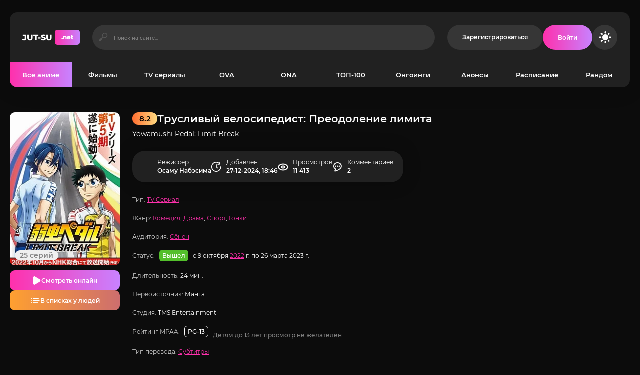

--- FILE ---
content_type: text/html; charset=utf-8
request_url: https://jut-su.net/2465-truslivyj-velosipedist-preodolenie-limita.html
body_size: 13310
content:
<!DOCTYPE html>
<html lang="ru">
<head>
	<title>Трусливый велосипедист: Преодоление лимита смотреть аниме все серии подряд</title>
<meta charset="utf-8">
<meta name="description" content="В центре сюжета части аниме Преодоление лимита, все так же - самый обычный школьник по имени Сакамичи Онода. С виду он - типичный отаку. Все свое время он тратит на компьютерные игры и просмотр аниме, неряшливо одевается и носит огромные очки. Сейчас ему предстоит непростой этап в его жизни -">
<meta name="keywords" content="аниме, Онода, Сейчас, должен, велосипеде, Имаизуми, парень, проходит, обязательно, центре, сюжета, части, Преодоление, лимита, самый, обычный, школьник, имени, Сакамичи, типичный">
<link rel="canonical" href="https://jut-su.net/2465-truslivyj-velosipedist-preodolenie-limita.html">
<link rel="preconnect" href="https://jut-su.net/" fetchpriority="high">
<meta property="twitter:url" content="https://jut-su.net/2465-truslivyj-velosipedist-preodolenie-limita.html">
<meta property="twitter:card" content="summary_large_image">
<meta property="twitter:image" content="https://jut-su.net/uploads/posts/2022-03/truslivyj-velosipedist-preodolenie-limita-poster.webp">
<meta property="twitter:description" content="В центре сюжета части аниме Преодоление лимита, все так же - самый обычный школьник по имени Сакамичи Онода. С виду он - типичный отаку. Все свое время он тратит на компьютерные игры и просмотр аниме, неряшливо одевается и носит огромные очки. Сейчас ему предстоит непростой этап в его жизни -">
<meta property="og:type" content="article">
<meta property="og:site_name" content="Jut-su.net">
<meta property="og:title" content="Трусливый велосипедист: Преодоление лимита смотреть на джутсу">
<meta property="og:url" content="https://jut-su.net/2465-truslivyj-velosipedist-preodolenie-limita.html">
<meta property="og:image" content="https://jut-su.net/uploads/posts/2022-03/truslivyj-velosipedist-preodolenie-limita-poster.webp">
<meta property="og:description" content="В центре сюжета части аниме Преодоление лимита, все так же - самый обычный школьник по имени Сакамичи Онода. С виду он - типичный отаку. Все свое время он тратит на компьютерные игры и просмотр аниме, неряшливо одевается и носит огромные очки. Сейчас ему предстоит непростой этап в его жизни -">
	<meta name="viewport" content="width=device-width, initial-scale=1.0">
	<meta name="theme-color" content="#0c0c0c">
    <link rel="preconnect" href="https://mc.yandex.ru" crossorigin>
    <link rel="preconnect" href="https://yastatic.net" crossorigin>
    <link rel="preconnect" href="https://yandex.ru" crossorigin>
    <link rel="preconnect" href="https://an.yandex.ru" crossorigin>
    <link rel="preconnect" href="https://vak345.com" crossorigin>
    <link rel="preconnect" href="https://absciss.newplayjj.com" crossorigin>
    <link rel="preconnect" href="https://counter.yadro.ru" crossorigin> 
	<link rel="preload" href="/templates/Jutsu-new44/css/common.css?v=wuynm&t=1766752468" as="style">
	<link rel="preload" href="/templates/Jutsu-new44/css/styles.css?v=wuynm&t=1768058864" as="style">
	<link rel="preload" href="/templates/Jutsu-new44/css/engine.css?v=wuynm&t=1741506431" as="style">
	<link rel="preload" href="/templates/Jutsu-new44/webfonts/montserrat-400.woff2" as="font" type="font/woff2" crossorigin>
	<link rel="preload" href="/templates/Jutsu-new44/webfonts/montserrat-500.woff2" as="font" type="font/woff2" crossorigin>
	<link rel="preload" href="/templates/Jutsu-new44/webfonts/montserrat-600.woff2" as="font" type="font/woff2" crossorigin>
	<link rel="preload" href="/templates/Jutsu-new44/webfonts/montserrat-700.woff2" as="font" type="font/woff2" crossorigin>
	<link rel="preload" href="/templates/Jutsu-new44/webfonts/montserrat-800.woff2" as="font" type="font/woff2" crossorigin>
	<link rel="preload" href="/templates/Jutsu-new44/webfonts/montserrat-900.woff2" as="font" type="font/woff2" crossorigin>
    <link rel="preload" href="/templates/Jutsu-new44/webfonts/fa-custom.woff" as="font" type="font/woff" crossorigin>
    <link rel="preload" href="/templates/Jutsu-new44/webfonts/montserrat-400.woff2" as="font" type="font/woff2" crossorigin>
	<link rel="shortcut icon" href="https://jut-su.net/favicon.ico">
	<link href="/templates/Jutsu-new44/css/common.css?v=wuynm&t=1766752468" type="text/css" rel="stylesheet">
	<link href="/templates/Jutsu-new44/css/styles.css?v=wuynm&t=1768058864" type="text/css" rel="stylesheet">
	<link href="/templates/Jutsu-new44/css/engine.css?v=wuynm&t=1741506431" type="text/css" rel="stylesheet"> 
</head>
<body class="dt-is-active dle_theme_dark" data-theme="dark">
	<div class="jutsu-wrapper">
		<div class="jutsu-wrapper__bg cd-img"></div>
		<div class="jutsu-wrapper__container jutsu-wrapper__main">
			<header class="jutsu-header">
				<div class="jutsu-header__main cd-flex">
					<a href="/" class="jutsu-header__logo logo">JUT-SU<span>.net</span></a>
					<div class="jutsu-header__search search-block flex-grow-1">
						<form id="quicksearch" method="post">
							<input type="hidden" name="do" value="search">
							<input type="hidden" name="subaction" value="search">
							<input class="search-block__input" id="story" name="story" placeholder="Поиск на сайте..." type="text" autocomplete="off">
							<button class="search-block__btn btn-without-bg icon icon-search" aria-label="Искать" type="submit"></button>
						</form>
					</div>
					<a href="/register" rel="nofollow" class="jutsu-header__link btn">Зарегистрироваться</a>
					<button class="jutsu-header__btn-login icon icon-user js-show-login" aria-label="Войти на сайт"><span>Войти</span></button>
					<button class="jutsu-header__btn-theme-toggle icon icon-moon" title="Сменить цвет сайта" aria-label="Сменить цвет сайта"></button>
					<button class="jutsu-header__btn-menu icon icon-menu d-none js-show-mobile-menu" aria-label="Открыть мобильное меню"></button>
				</div>
				<nav class="jutsu-nav">
					<ul class="jutsu-nav__menu cd-flex js-this-in-mobile-menu">
						<li>
                            <a href="/anime/" class="is-active">Все аниме</a>
                              <div class="header__menu-hidden d-flex">
                                <div class="header__menu-hidden-left">
                                    <ul>
                                        <li><a href="/anime/franchise/" title="Франшизы популярных аниме">Популярные франшизы</a></li>
                                        <li><a href="/collections/" title="Подборки аниме">Подборки</a></li>
                                        <li><a href="/anime/subtitles/" title="Аниме с субтитрами">С субтитрами</a></li>
                                        <li><a href="/anime/chinese/" title="Китайские аниме">Китайские</a></li>
                                     </ul>
                                     <ul class="d-flex jc-space-between">
                                         <li><a href="/anime/2026/" title="Аниме 2026 года">2026 год</a></li>
                                         <li><a href="/anime/2025/" title="Аниме 2025 года">2025 год</a></li>
                                         <li><a href="/anime/2024/" title="Аниме 2024 года">2024 год</a></li>   
                                     </ul>
                                </div>
                                <ul class="header__menu-hidden-right flex-grow-1">
                                   <li><a href="/martial-arts/" title="Аниме про боевые искусства">Боевые искусства</a></li>
<li><a href="/military/" title="Аниме про войну">Военные</a></li>
<li><a href="/harem/" title="Аниме про гарем">Гарем</a></li>
<li><a href="/detective/" title="Аниме жанра детектив">Детективы</a></li>
<li><a href="/drama/" title="Аниме жанра драма">Драмы</a></li>
<li><a href="/game/" title="Аниме про игры">Игры</a></li>
<li><a href="/historical/" title="Исторические аниме">Исторические</a></li>
<li><a href="/comedy/" title="Аниме жанра комедия">Комедия</a></li>
<li><a href="/magic/" title="Аниме жанра магия">Магия</a></li>
<li><a href="/mystery/" title="Аниме жанра мистика">Мистика</a></li>
<li><a href="/slice-of-life/" title="Аниме про повседневность">Повседневность</a></li>
<li><a href="/adventure/" title="Аниме про приключения">Приключения</a></li>
<li><a href="/psychological/" title="Аниме про психологию">Психология</a></li>
<li><a href="/romance/" title="Аниме в жанре романтика">Романтика</a></li>
<li><a href="/supernatural/" title="Аниме про сверхъестественное">Сверхъестественное</a></li>
<li><a href="/sports/" title="Аниме про спорт">Спортивные</a></li>
<li><a href="/super-power/" title="Аниме жанра супер сила">Супер сила</a></li>
<li><a href="/suspense/" title="Аниме триллеры">Триллеры</a></li>
<li><a href="/horror/" title="Аниме жанра ужасы">Ужасы</a></li>
<li><a href="/sci-fi/" title="Аниме жанра фантастика">Фантастика</a></li>
<li><a href="/fantasy/" title="Аниме фэнтези">Фэнтези</a></li>
<li><a href="/school/" title="Аниме про школу">Школа</a></li>
<li><a href="/action/" title="Аниме экшены">Экшены</a></li>
<li><a href="/ecchi/" title="Аниме жанра этти">Этти</a></li>
     </ul>
                            </div>
                        </li>
						<li><a href="/movie/" title="Аниме фильмы">Фильмы</a></li>
						<li><a href="/tv-series/" title="Аниме сериалы">TV сериалы</a></li>
						<li><a href="/ova/" title="Аниме OVA">OVA</a></li>
						<li><a href="/ona/" title="Аниме ONA">ONA</a></li>
						<li><a href="/top100/" title="ТОП-100 лучших аниме">ТОП-100</a></li>
						<li><a href="/ongoing/" title="Аниме онгоинги">Онгоинги</a></li>
						<li><a href="/announce/" title="Анонсы новых аниме">Анонсы</a></li>
						<li><a href="/schedule" title="Расписание аниме">Расписание</a></li>
						<li><a href="/random" rel="nofollow">Рандом</a></li>
					</ul>
				</nav>
			</header>
			<!-- END HEADER -->
			<div class="jutsu-content">
				<main class="jutsu-main">
					<article class="jutsu-page ignore-select jutsu-item">
	<header class="jutsu-page__header">
        <div class="jutsu-page__title-text cd-flex">
            <h1>Трусливый велосипедист: Преодоление лимита</h1>
            <div class="jutsu-item__label jutsu-item__label-rating cd-flex jc-center order-first">8.2</div>
            <div class="jutsu-page__original">Yowamushi Pedal: Limit Break</div>
        </div>
        <div class="jutsu-page__left">
            <div class="jutsu-page__poster cd-img">
                <img loading="eager" fetchpriority="high" src="/uploads/mini/350x450/15/truslivyj-velosipedist-preodolenie-limita-poster.webp" alt="Постер к аниме Трусливый велосипедист: Преодоление лимита">
                <div class="jutsu-item__label jutsu-item__label-series cd-flex">25 серий</div>
                
            </div>
            <div class="jutsu-page__btns cd-flex">
                <button class="jutsu-page__btn-watch icon icon-play js-scroll-to" data-trg="#jutsu-page__player">Смотреть онлайн</button>
                <button class="jutsu-page__btn-lists icon icon-list js-scroll-to" data-trg="#jutsu-page__stats">В списках у людей</button>
            </div>
        </div>
        <div class="jutsu-page__meta cd-flex jc-space-between">
            <div class="jutsu-page__meta-item icon2 icon2-user-alt"><div>Режиссер</div> Осаму Набэсима</div>
            <div class="jutsu-page__meta-item icon icon-clock"><div>Добавлен</div> 27-12-2024, 18:46</div>
            <div class="jutsu-page__meta-item icon2 icon2-eye"><div>Просмотров</div> 11 413</div>
            <div class="jutsu-page__meta-item icon icon-comment"><div>Комментариев</div> 2</div>
        </div>
		<ul class="jutsu-page__info">
			<li><span>Тип:</span> <a href="/tv-series/">TV Сериал</a></li>
            <li><span>Жанр:</span> <a href="/comedy/" title="Аниме комедии">Комедия</a>, <a href="/drama/" title="Аниме драмы">Драма</a>, <a href="/sports/" title="Аниме про спорт">Спорт</a>, <a href="/racing/" title="Аниме про гонки">Гонки</a></li>
            <li><span>Аудитория:</span> <a href="/shounen/">Сёнен</a></li>
		   <li class="jutsu-page__info-status"><span>Статус:</span> <span class="jutsu-page__info-label released">Вышел</span> с 9 октября <a href="/anime/2022/" title="Аниме 2022 года">2022</a> г. по 26 марта 2023 г.</li>
            <li><span>Длительность:</span> 24 мин.</li>
            <li><span>Первоисточник:</span> Манга</li>
            <li><span>Студия:</span> TMS Entertainment</li>
            <li class="jutsu-page__info-mpaa"><span>Рейтинг MPAA:</span> <span class="jutsu-page__info-label">PG-13 (Детям до 13 лет просмотр не желателен)</span></li>
			<li><span>Тип перевода:</span> <a href="/anime/subtitles/" title="Аниме с русскими субтитрами">Субтитры</a></li>
            <li><span>Озвучка от:</span> <a href="/anime/anidub/" title="Аниме в озвучке AniDUB">AniDUB</a>, <a href="/anime/anistar/" title="Аниме в озвучке AniStar">AniStar</a>, <a href="/anime/animevost/" title="Аниме в озвучке AnimeVost">AnimeVost</a>, FumoDub</li>
		</ul>
	</header>
	<div class="jutsu-page__text full-text">В центре сюжета части аниме Преодоление лимита, все так же - самый обычный школьник по имени Сакамичи Онода. С виду он - типичный отаку. Все свое время он тратит на компьютерные игры и просмотр аниме, неряшливо одевается и носит огромные очки. Сейчас ему предстоит непростой этап в его жизни - переход в старшую школу. Здесь он надеется вступить в местный клуб любителей аниме, чтобы найти друзей и завести знакомства. Вот только, в новой школе клуб оказался совершенно непопулярным и в скором времени должен был закрыться из-за низкой посещаемостей.<br><br>Стоит отметить ещу одну страсть главного героя - это езда на велосипеде. Однажды, отправившись в Акихабар, он встречает Шинсукэ Имаизуми. Молодой парень является спортсменом-велосипедистом, который выступает за честь школы. Сейчас он на очередной тренировке по сложной крутой трассе, чрез которую проходит путь нашего персонажа. Имаизуми изумленно наблюдает, как какой-то нескладный парень лихо проходит самые тяжелые участки трассы на своем старом велосипеде. Он понимает, что Онода обязательно должен стать частью команды, которая в этом году должна обязательно победить в соревнованиях. Таким образом, наш персонаж оказывается в местном спортивном клубе.</div>
        
<div class="jutsu-sect">
    <div class="jutsu-sect__header">
        <div class="jutsu-sect__title cd-flex icon2 icon2-fr">Франшиза</div>
        <div class="jutsu-sect__subtitle">Все части по порядку</div>
    </div>
    <div class="jutsu-sect__content cd-slider page__fr" id="owl-franchise">
       <div class="jutsu-item jutsu-item--popular p-relative cd-exp-link grid-item has-overlay-on-img">
    <div class="jutsu-item__img cd-img ar-2-3 icon icon-play has-overlay-on-img__trg">
        <img src="/uploads/mini/350x450/af/truslivyj-velosipedist-specialnaja-poezdka-poster.webp" alt="Постер к аниме Трусливый велосипедист: Специальная поездка" loading="lazy">
    </div>
    <div class="jutsu-item__desc">
 
<a class="jutsu-item__title cd-exp-link__trg" href="/6907-truslivyj-velosipedist-specialnaja-poezdka.html">
            Трусливый велосипедист: Специальная поездка
        </a>


        <div class="jutsu-item__subtitle">2013</div>
    </div>
</div>
<div class="jutsu-item jutsu-item--popular p-relative cd-exp-link grid-item has-overlay-on-img">
    <div class="jutsu-item__img cd-img ar-2-3 icon icon-play has-overlay-on-img__trg">
        <img src="/uploads/mini/350x450/d3/truslivyj-velosipedist-poster.webp" alt="Постер к аниме Трусливый велосипедист" loading="lazy">
    </div>
    <div class="jutsu-item__desc">
 
<a class="jutsu-item__title cd-exp-link__trg" href="/3275-truslivyj-velosipedist-x1.html">
            Трусливый велосипедист
        </a>


        <div class="jutsu-item__subtitle">2013</div>
    </div>
</div>
<div class="jutsu-item jutsu-item--popular p-relative cd-exp-link grid-item has-overlay-on-img">
    <div class="jutsu-item__img cd-img ar-2-3 icon icon-play has-overlay-on-img__trg">
        <img src="/uploads/mini/350x450/90/truslivyj-velosipedist-poezdka-s-nulja-poster.webp" alt="Постер к аниме Трусливый велосипедист: Поездка с нуля" loading="lazy">
    </div>
    <div class="jutsu-item__desc">
 
<a class="jutsu-item__title cd-exp-link__trg" href="/4457-truslivyj-velosipedist-poezdka-s-nulja.html">
            Трусливый велосипедист: Поездка с нуля
        </a>


        <div class="jutsu-item__subtitle">2014</div>
    </div>
</div>
<div class="jutsu-item jutsu-item--popular p-relative cd-exp-link grid-item has-overlay-on-img">
    <div class="jutsu-item__img cd-img ar-2-3 icon icon-play has-overlay-on-img__trg">
        <img src="/uploads/mini/350x450/8a/1628150679_poster.webp" alt="Постер к аниме Трусливый велосипедист: Большая дорога" loading="lazy">
    </div>
    <div class="jutsu-item__desc">
 
<a class="jutsu-item__title cd-exp-link__trg" href="/1725-truslivyj-velosipedist-bolshaja-doroga.html">
            Трусливый велосипедист: Большая дорога
        </a>


        <div class="jutsu-item__subtitle">2014</div>
    </div>
</div>
<div class="jutsu-item jutsu-item--popular p-relative cd-exp-link grid-item has-overlay-on-img">
    <div class="jutsu-item__img cd-img ar-2-3 icon icon-play has-overlay-on-img__trg">
        <img src="/uploads/mini/350x450/46/truslivyj-velosipedist-film-poster.webp" alt="Постер к аниме Трусливый велосипедист. Фильм" loading="lazy">
    </div>
    <div class="jutsu-item__desc">
 
<a class="jutsu-item__title cd-exp-link__trg" href="/4833-truslivyj-velosipedist-film.html">
            Трусливый велосипедист. Фильм
        </a>


        <div class="jutsu-item__subtitle">2015</div>
    </div>
</div>
<div class="jutsu-item jutsu-item--popular p-relative cd-exp-link grid-item has-overlay-on-img">
    <div class="jutsu-item__img cd-img ar-2-3 icon icon-play has-overlay-on-img__trg">
        <img src="/uploads/mini/350x450/40/truslivyj-velosipedist-zapasnoj-velosiped-poster.webp" alt="Постер к аниме Трусливый  велосипедист: Запасной велосипед" loading="lazy">
    </div>
    <div class="jutsu-item__desc">
 
<a class="jutsu-item__title cd-exp-link__trg" href="/4450-truslivyj-velosipedist-zapasnoj-velosiped.html">
            Трусливый  велосипедист: Запасной велосипед
        </a>


        <div class="jutsu-item__subtitle">2016</div>
    </div>
</div>
<div class="jutsu-item jutsu-item--popular p-relative cd-exp-link grid-item has-overlay-on-img">
    <div class="jutsu-item__img cd-img ar-2-3 icon icon-play has-overlay-on-img__trg">
        <img src="/uploads/mini/350x450/1c/truslivyj-velosipedist-novoe-pokolenie-poster.webp" alt="Постер к аниме Трусливый велосипедист: Новое поколение" loading="lazy">
    </div>
    <div class="jutsu-item__desc">
 
<a class="jutsu-item__title cd-exp-link__trg" href="/3479-truslivyj-velosipedist-novoe-pokolenie.html">
            Трусливый велосипедист: Новое поколение
        </a>


        <div class="jutsu-item__subtitle">2017</div>
    </div>
</div>
<div class="jutsu-item jutsu-item--popular p-relative cd-exp-link grid-item has-overlay-on-img">
    <div class="jutsu-item__img cd-img ar-2-3 icon icon-play has-overlay-on-img__trg">
        <img src="/uploads/mini/350x450/08/truslivyj-velosipedist-linija-slavy-poster.webp" alt="Постер к аниме Трусливый велосипедист: Линия славы" loading="lazy">
    </div>
    <div class="jutsu-item__desc">
 
<a class="jutsu-item__title cd-exp-link__trg" href="/6443-truslivyj-velosipedist-linija-slavy.html">
            Трусливый велосипедист: Линия славы
        </a>


        <div class="jutsu-item__subtitle">2018</div>
    </div>
</div>

<div class="jutsu-item jutsu-item--popular p-relative cd-exp-link grid-item has-overlay-on-img">
    <div class="jutsu-item__img cd-img ar-2-3 icon icon-play has-overlay-on-img__trg">
        <img src="/uploads/mini/350x450/15/truslivyj-velosipedist-preodolenie-limita-poster.webp" alt="Постер к аниме Трусливый велосипедист: Преодоление лимита" loading="lazy">
    </div>
    <div class="jutsu-item__desc">
 
<div class="jutsu-item__title cd-exp-link__trg">
            Трусливый велосипедист: Преодоление лимита
        </div>


        <div class="jutsu-item__subtitle">2022</div>
    </div>
</div>
    </div>
</div>

        <h2 class="jutsu-page__subtitle">Смотреть аниме Трусливый велосипедист: Преодоление лимита онлайн на джутсу</h2>
    <div class="jutsu-page__player tabs-block not-loaded" id="jutsu-page__player">
		<div class="jutsu-page__player-video">
<div class="tabs-block__content video-inside video-responsive"><div class="xfplayer" data-params="mod=alloha-player&amp;url=1&amp;action=iframe&amp;id=2465"></div></div>
<div class="tabs-block__content d-none video-inside video-responsive"><div class="xfplayer" data-params="mod=kodik-player&amp;url=1&amp;action=iframe&amp;id=2465"></div></div>
		</div>
		<div class="jutsu-page__player-ctrl">
			<div class="tabs-block__select d-flex">
<button class="icon icon-play flex-grow-1">Смотреть онлайн</button>
<button class="icon icon-user flex-grow-1">Kodik</button>
			</div>
			<div class="jutsu-page__ratings cd-flex">
				<div class="jutsu-page__ratings-item jutsu-page__ratings-item--shikimori flex-grow-1 cd-flex fd-column jc-center">
					<div class="jutsu-page__ratings-item-count cd-grid-centered">7.4</div>
					<div class="jutsu-page__ratings-item-caption">Shikimori</div>
				</div>
				<div class="jutsu-page__ratings-item jutsu-page__ratings-item--imdb flex-grow-1 cd-flex fd-column jc-center">
					<div class="jutsu-page__ratings-item-count cd-grid-centered">7.6</div>
					<div class="jutsu-page__ratings-item-caption">IMDB</div>
				</div>
			</div>
			<div class="jutsu-page__user-rating">
				<div class="jutsu-page__user-rating-caption">Ваша оценка</div>
				<div class="jutsu-page__user-rating-stars"><div data-ratig-layer-id='2465'>
	<div class="rating">
		<ul class="unit-rating">
		<li class="current-rating" style="width:80%;">80</li>
		<li><a href="#" title="1" class="r1-unit" onclick="doRate('1', '2465'); return false;">1</a></li>
		<li><a href="#" title="2" class="r2-unit" onclick="doRate('2', '2465'); return false;">2</a></li>
		<li><a href="#" title="3" class="r3-unit" onclick="doRate('3', '2465'); return false;">3</a></li>
		<li><a href="#" title="4" class="r4-unit" onclick="doRate('4', '2465'); return false;">4</a></li>
		<li><a href="#" title="5" class="r5-unit" onclick="doRate('5', '2465'); return false;">5</a></li>
		<li><a href="#" title="6" class="r6-unit" onclick="doRate('6', '2465'); return false;">6</a></li>
		<li><a href="#" title="7" class="r7-unit" onclick="doRate('7', '2465'); return false;">7</a></li>
		<li><a href="#" title="8" class="r8-unit" onclick="doRate('8', '2465'); return false;">8</a></li>
		<li><a href="#" title="9" class="r9-unit" onclick="doRate('9', '2465'); return false;">9</a></li>
		<li><a href="#" title="10" class="r10-unit" onclick="doRate('10', '2465'); return false;">10</a></li>
		</ul>
	</div>
</div></div>
			</div>
			<ul class="jutsu-page__tabs-mylists cd-flex mylists-tabs">
				<li class="tabz watch_now guest__btn icon icon-play btn">Смотрю</li>
				<li class="tabz will-watch guest__btn icon icon-list btn">Буду смотреть</li>
				<li class="tabz watched guest__btn icon icon-check btn">Просмотрено</li>
				<li class="tabz lost guest__btn icon2 icon2-trash btn">Брошено</li>
			 </ul>
			<div class="jutsu-page__share cd-flex jc-space-between"><span>Поделитесь в социальных сетях:</span><div id="btns-share"></div></div>
		</div>
	</div>
    <div class="jutsu-page__caption icon2 icon2-info">
Смотрите аниме  онлайн бесплатно на русском языке: динамичный сюжет в жанре Comedy, Drama, Racing, Sports, созданный режиссёром Осаму Набэсима и добавленный 27-12-2024, 18:46. Профессиональная озвучка от студии AniStar и продолжительность серии около 24 минут обеспечивают полное погружение в каждую сцену. Удобный плеер позволяет смотреть без буферизации на любых устройствах, а рекомендованный возраст — от 16 лет. Уже 11 413 просмотров и более <span data-vote-num-id="2465">26</span> оценок со средним рейтингом 5/5 подтверждают популярность этого аниме. Оставьте свой отзыв в комментариях и поставьте свою оценку!    </div>
	<div class="jutsu-sect" id="jutsu-page__stats">
		<div class="jutsu-sect__header">
			<div class="jutsu-sect__title cd-flex icon2 icon2-stats">Статистика аниме</div>
			<div class="jutsu-sect__subtitle">Оценки других пользователей</div>
		</div>
		<div class="jutsu-sect__content cd-flex jutsu-page__stats-box">
			<div class="jutsu-page__stats cd-flex jutsu-page__stats--lists flex-grow-1">
				<div class="jutsu-page__stats-info d-flex fd-column jc-center">
					<div class="jutsu-page__stats-info-item">Смотрю</div>
					<div class="jutsu-page__stats-info-item">Буду смотреть</div>
					<div class="jutsu-page__stats-info-item">Просмотрено</div>
					<div class="jutsu-page__stats-info-item">Брошено</div>
					<div class="jutsu-page__stats-info-item">Любимое</div>
				</div>
				<div class="jutsu-page__stats-bars flex-grow-1 d-flex fd-column jc-center">
					<div class="jutsu-page__stats-bar"><div class="jutsu-page__stats-bar-fill" style="width: 8%;"></div></div>
					<div class="jutsu-page__stats-bar"><div class="jutsu-page__stats-bar-fill" style="width: 17%;"></div></div>
					<div class="jutsu-page__stats-bar"><div class="jutsu-page__stats-bar-fill" style="width: 40%;"></div></div>
					<div class="jutsu-page__stats-bar"><div class="jutsu-page__stats-bar-fill" style="width: 4%;"></div></div>
					<div class="jutsu-page__stats-bar"><div class="jutsu-page__stats-bar-fill" style="width: 29%;"></div></div>
				</div>
			</div>
			<div class="jutsu-page__stats cd-flex jutsu-page__stats--rates flex-grow-1">
				<div class="jutsu-page__stats-info cd-flex fd-column jc-center">
					<div class="jutsu-page__stats-info-rating cd-grid-centered">5</div>
					<div class="jutsu-page__stats-info-caption">Оценка</div>
					<div class="jutsu-page__stats-info-count icon icon-user cd-flex jc-center"><span data-vote-num-id="2465">26</span></div>
				</div>
				<div class="jutsu-page__stats-bars flex-grow-1 d-flex fd-column jc-center">
					<div class="jutsu-page__stats-bar"><div class="jutsu-page__stats-bar-fill" style="width: 40%;"></div></div>
					<div class="jutsu-page__stats-bar"><div class="jutsu-page__stats-bar-fill" style="width: 40%;"></div></div>
					<div class="jutsu-page__stats-bar"><div class="jutsu-page__stats-bar-fill" style="width: 0%;"></div></div>
					<div class="jutsu-page__stats-bar"><div class="jutsu-page__stats-bar-fill" style="width: 0%;"></div></div>
					<div class="jutsu-page__stats-bar"><div class="jutsu-page__stats-bar-fill" style="width: 20%;"></div></div>
				</div>
			</div>
		</div>
	</div>
<div class="jutsu-sect">
		<div class="jutsu-sect__header">
			<div class="jutsu-sect__title cd-flex icon2 icon2-rel">Смотрите похожее</div>
			<div class="jutsu-sect__subtitle">Посмотрите похожие аниме</div>
		</div>
		<div class="jutsu-sect__content cd-slider" id="owl-popular">
			  <!-- CUSTOM_FIX_ITEM:2464 --><div class="jutsu-item jutsu-item--popular p-relative cd-exp-link grid-item has-overlay-on-img">
    <div class="jutsu-item__img cd-img ar-2-3 icon icon-play has-overlay-on-img__trg">
        <img src="/uploads/mini/350x450/37/dobro-pozhalovat-v-klass-prevoshodstva-2-poster.webp" alt="Постер к аниме Добро пожаловать в класс превосходства 2" loading="lazy">
    </div>
    <div class="jutsu-item__desc">
        <a class="jutsu-item__title cd-exp-link__trg" href="https://jut-su.net/2464-dobro-pozhalovat-v-klass-prevoshodstva-2-sezon.html">
            Добро пожаловать в класс превосходства 2
        </a>
    </div>
</div><!-- CUSTOM_FIX_ITEM:2462 --><div class="jutsu-item jutsu-item--popular p-relative cd-exp-link grid-item has-overlay-on-img">
    <div class="jutsu-item__img cd-img ar-2-3 icon icon-play has-overlay-on-img__trg">
        <img src="/uploads/mini/350x450/3c/nesnosnye-prishelcy-2022-poster.webp" alt="Постер к аниме Несносные пришельцы (Ремейк, 2022)" loading="lazy">
    </div>
    <div class="jutsu-item__desc">
        <a class="jutsu-item__title cd-exp-link__trg" href="https://jut-su.net/2462-nesnosnye-prishelcy-2022.html">
            Несносные пришельцы (Ремейк, 2022)
        </a>
    </div>
</div><!-- CUSTOM_FIX_ITEM:2461 --><div class="jutsu-item jutsu-item--popular p-relative cd-exp-link grid-item has-overlay-on-img">
    <div class="jutsu-item__img cd-img ar-2-3 icon icon-play has-overlay-on-img__trg">
        <img src="/uploads/mini/350x450/18/vershina-poster.webp" alt="Постер к аниме Вершина!" loading="lazy">
    </div>
    <div class="jutsu-item__desc">
        <a class="jutsu-item__title cd-exp-link__trg" href="https://jut-su.net/2461-vershina.html">
            Вершина!
        </a>
    </div>
</div><!-- CUSTOM_FIX_ITEM:2459 --><div class="jutsu-item jutsu-item--popular p-relative cd-exp-link grid-item has-overlay-on-img">
    <div class="jutsu-item__img cd-img ar-2-3 icon icon-play has-overlay-on-img__trg">
        <img src="/uploads/mini/350x450/89/prima-kukla-poster.webp" alt="Постер к аниме Прима-кукла" loading="lazy">
    </div>
    <div class="jutsu-item__desc">
        <a class="jutsu-item__title cd-exp-link__trg" href="https://jut-su.net/2459-prima-kukla.html">
            Прима-кукла
        </a>
    </div>
</div><!-- CUSTOM_FIX_ITEM:2458 --><div class="jutsu-item jutsu-item--popular p-relative cd-exp-link grid-item has-overlay-on-img">
    <div class="jutsu-item__img cd-img ar-2-3 icon icon-play has-overlay-on-img__trg">
        <img src="/uploads/mini/350x450/e6/popsovyj-jepos-2-poster.webp" alt="Постер к аниме Попсовый эпос 2" loading="lazy">
    </div>
    <div class="jutsu-item__desc">
        <a class="jutsu-item__title cd-exp-link__trg" href="https://jut-su.net/2458-popsovyj-jepos-2-sezon.html">
            Попсовый эпос 2
        </a>
    </div>
</div><!-- CUSTOM_FIX_ITEM:2457 --><div class="jutsu-item jutsu-item--popular p-relative cd-exp-link grid-item has-overlay-on-img">
    <div class="jutsu-item__img cd-img ar-2-3 icon icon-play has-overlay-on-img__trg">
        <img src="/uploads/mini/350x450/af/legendy-o-pokemonah-arkeus-poster.webp" alt="Постер к аниме Покемон: Хисуйский снег" loading="lazy">
    </div>
    <div class="jutsu-item__desc">
        <a class="jutsu-item__title cd-exp-link__trg" href="https://jut-su.net/2457-legendy-o-pokemonah-arkeus.html">
            Покемон: Хисуйский снег
        </a>
    </div>
</div><!-- CUSTOM_FIX_ITEM:2456 --><div class="jutsu-item jutsu-item--popular p-relative cd-exp-link grid-item has-overlay-on-img">
    <div class="jutsu-item__img cd-img ar-2-3 icon icon-play has-overlay-on-img__trg">
        <img src="/uploads/mini/350x450/8f/kakim-to-obrazom-ja-stal-silnejshim-prokachivaja-fermerskie-navyki-poster.webp" alt="Постер к аниме Каким-то образом я стал сильнейшим, прокачивая фермерские навыки" loading="lazy">
    </div>
    <div class="jutsu-item__desc">
        <a class="jutsu-item__title cd-exp-link__trg" href="https://jut-su.net/2456-kakim-to-obrazom-ja-stal-silnejshim-prokachivaja-fermerskie-navyki-l1.html">
            Каким-то образом я стал сильнейшим, прокачивая фермерские навыки
        </a>
    </div>
</div><!-- CUSTOM_FIX_ITEM:2455 --><div class="jutsu-item jutsu-item--popular p-relative cd-exp-link grid-item has-overlay-on-img">
    <div class="jutsu-item__img cd-img ar-2-3 icon icon-play has-overlay-on-img__trg">
        <img src="/uploads/mini/350x450/a0/tonnel-v-leto-vyhod-proschanij-poster.webp" alt="Постер к аниме Тоннель в лето, выход прощаний" loading="lazy">
    </div>
    <div class="jutsu-item__desc">
        <a class="jutsu-item__title cd-exp-link__trg" href="https://jut-su.net/2455-tonnel-v-leto-vyhod-proschanij-e1.html">
            Тоннель в лето, выход прощаний
        </a>
    </div>
</div>
		</div>
	</div>
	<div class="jutsu-sect">
		<div class="jutsu-sect__header">
			<div class="jutsu-sect__title cd-flex icon2 icon2-comment">Комментарии</div>
			<div class="jutsu-sect__subtitle">Расскажите Вам понравилось или нет?</div>
		</div>
		<!--dleaddcomments-->
		<div class="jutsu-sect__content jutsu-page__comments-list " id="jutsu-page__comments-list">
            <div id="ajax-comments" data-id="2465"></div>
            <div id="ajax-comments-navigation" class="dle-comments-navigation"></div>
		</div>
	</div>
</article>
				</main>
				<!-- END MAIN -->
			</div>
			<!-- END CONTENT -->
			<footer class="jutsu-footer cd-flex">
				<div class="jutsu-footer__text cd-flex-grow">© 2020-2026 Jut-su.net. ДжутСУ/ДжитСУ All Rights Reserved </div>
				<ul class="jutsu-footer__menu cd-flex gap-20">
					<li><a href="/privacy-policy.html" class="btn">Политика конфиденциальности</a></li>
                    <li><a href="/pravo.html" class="btn">Для правообладателей</a></li>
					<li><a href="/sitemap.xml" class="btn">Карта сайта</a></li>
					<li><a href="/" class="btn">Главная</a></li>
				</ul>
			</footer>
			<!-- END FOOTER -->
		</div>
		<!-- END WRAPPER-MAIN -->
	</div>
	<!-- END WRAPPER -->
<div class="login login--not-logged serv d-none">
	<div class="login__header d-flex ai-center">
		<div class="login__title d-flex ai-center">Войти </div>
		<a href="/register" class="login__caption flex-grow-1">Регистрация</a>
		<button class="login__close icon icon-times btn-without-bg" aria-label="Закрыть панель авторизации"></button>
	</div>
	<form method="post" class="login__content">
		<div class="login__row icon icon-angle-down serv__links">
			<div class="login__row-caption">Ваша почта:</div>
			<div class="login__input"><input type="text" name="login_name" id="login_name" placeholder="Ваша почта" autocomplete="on"></div>
		</div>
		<div class="login__row icon icon-angle-down serv__links">
			<div class="login__row-caption d-flex jc-space-between">Ваш пароль: <a href="/lostpassword">Забыли пароль?</a></div>
			<div class="login__input"><input type="password" name="login_password" id="login_password" placeholder="Ваш пароль" autocomplete="on"></div>
		</div>
		<label class="login__row has-checkbox" for="login_not_save">
			<input type="checkbox" name="login_not_save" id="login_not_save" value="0" checked>
			<span>Запомнить меня</span>
		</label>
		<div class="login__row">
			<button onclick="submit();" type="submit">Войти на сайт</button>
			<input name="login" type="hidden" id="login" value="submit">
		</div>
	</form>
</div>
<script src="/engine/classes/min/index.php?g=general3&amp;v=wuynm"></script>
<script src="/engine/classes/min/index.php?f=engine/classes/js/jqueryui3.js,engine/classes/js/dle_js.js,engine/classes/js/waypoints.js&amp;v=wuynm" defer></script>
	<script src="/templates/Jutsu-new44/js/libs.js?v=wuynm&t=1739713017"></script>
	<script src="/templates/Jutsu-new44/js/owl-carousel.js?v=wuynm&t=1736119874"></script>
	<script>
(function(wuhek){
var d = document,
    s = d.createElement('script'),
    l = d.scripts[d.scripts.length - 1];
s.settings = wuhek || {};
s.src = "\/\/stable-skill.com\/b.XyVLsedEGxla0dYfWDcV\/DeJmM9vunZ-UklqkSPqTIYuxuOuDCkZ2xNUj-E\/tGN\/j\/EP4YOfT\/YP2zMMgA";
s.async = true;
s.referrerPolicy = 'no-referrer-when-downgrade';
l.parentNode.insertBefore(s, l);
})({})
</script>
    <script>
function loadAllComments(btn) {
    $(btn).html("Загрузка...");
  $.get(dle_root + "engine/ajax/controller.php?mod=comments", {
    news_id: 2465,
    skin: dle_skin,
    massact: 'disable',
    comments_load_all: '1'
  }, function(data) {
			$("#dle-comments-list").html(data.comments);
			$(btn).remove();
	}, "json");
}
</script>
	<script>
<!--
var dle_root       = '/';
var dle_admin      = '';
var dle_login_hash = 'e02d2deaf8243c200f25a173c9eef9cbf839b47b';
var dle_group      = 5;
var dle_link_type  = 1;
var dle_skin       = 'Jutsu-new44';
var dle_wysiwyg    = 0;
var dle_min_search = '1';
var dle_act_lang   = ["Подтвердить", "Отмена", "Вставить", "Отмена", "Сохранить", "Удалить", "Загрузка. Пожалуйста, подождите..."];
var menu_short     = 'Быстрое редактирование';
var menu_full      = 'Полное редактирование';
var menu_profile   = 'Просмотр профиля';
var menu_send      = 'Отправить сообщение';
var menu_uedit     = 'Админцентр';
var dle_info       = 'Информация';
var dle_confirm    = 'Подтверждение';
var dle_prompt     = 'Ввод информации';
var dle_req_field  = ["Заполните поле с именем", "Заполните поле с сообщением", "Заполните поле с темой сообщения"];
var dle_del_agree  = 'Вы действительно хотите удалить? Данное действие невозможно будет отменить';
var dle_spam_agree = 'Вы действительно хотите отметить пользователя как спамера? Это приведёт к удалению всех его комментариев';
var dle_c_title    = 'Отправка жалобы';
var dle_complaint  = 'Укажите текст Вашей жалобы для администрации:';
var dle_mail       = 'Ваш e-mail:';
var dle_big_text   = 'Выделен слишком большой участок текста.';
var dle_orfo_title = 'Укажите комментарий для администрации к найденной ошибке на странице:';
var dle_p_send     = 'Отправить';
var dle_p_send_ok  = 'Уведомление успешно отправлено';
var dle_save_ok    = 'Изменения успешно сохранены. Обновить страницу?';
var dle_reply_title= 'Ответ на комментарий';
var dle_tree_comm  = '0';
var dle_del_news   = 'Удалить статью';
var dle_sub_agree  = 'Вы действительно хотите подписаться на комментарии к данной публикации?';
var dle_unsub_agree  = 'Вы действительно хотите отписаться от комментариев к данной публикации?';
var dle_captcha_type  = '0';
var dle_share_interesting  = ["Поделиться ссылкой на выделенный текст", "Twitter", "Facebook", "Вконтакте", "Прямая ссылка:", "Нажмите правой клавишей мыши и выберите «Копировать ссылку»"];
var DLEPlayerLang     = {prev: 'Предыдущий',next: 'Следующий',play: 'Воспроизвести',pause: 'Пауза',mute: 'Выключить звук', unmute: 'Включить звук', settings: 'Настройки', enterFullscreen: 'На полный экран', exitFullscreen: 'Выключить полноэкранный режим', speed: 'Скорость', normal: 'Обычная', quality: 'Качество', pip: 'Режим PiP'};
var DLEGalleryLang    = {CLOSE: 'Закрыть (Esc)', NEXT: 'Следующее изображение', PREV: 'Предыдущее изображение', ERROR: 'Внимание! Обнаружена ошибка', IMAGE_ERROR: 'Не удалось загрузить изображение', TOGGLE_SLIDESHOW: 'Просмотр слайдшоу',TOGGLE_FULLSCREEN: 'Полноэкранный режим', TOGGLE_THUMBS: 'Включить / Выключить уменьшенные копии', ITERATEZOOM: 'Увеличить / Уменьшить', DOWNLOAD: 'Скачать изображение' };
var DLEGalleryMode    = 1;
var DLELazyMode       = 2;
var allow_dle_delete_news   = false;
var dle_search_delay   = false;
var dle_search_value   = '';
jQuery(function($){
					setTimeout(function() {
						$.get(dle_root + "engine/ajax/controller.php?mod=adminfunction", { 'id': '2465', action: 'newsread', user_hash: dle_login_hash });
					}, 5000);
(() => {
    let comments = document.getElementById('ajax-comments');
    let comments_navigation = document.getElementById('ajax-comments-navigation');
    let check_visible = function(elem) {
        let coords = elem.getBoundingClientRect();
        let windowHeight = document.documentElement.clientHeight;
        let topVisible = coords.top > 0 && coords.top < windowHeight;
        let bottomVisible = coords.bottom < windowHeight && coords.bottom > 0;
        return topVisible || bottomVisible;
    }
    let start_ajax_loading = function() {
    let dle_news_id = '2465';
    let total_comments_pages = '1';
    let current_comments_page = '1';
    $('#dle-ajax-comments').waypoint(function() {
        if ( current_comments_page < total_comments_pages ) {
            Waypoint.disableAll();
            current_comments_page ++;
            ShowLoading('');
            $.get(dle_root + "engine/ajax/controller.php?mod=comments", { cstart: current_comments_page, news_id: dle_news_id, skin: dle_skin, massact:'disable' }, function(data){
                $(".ajax_loaded_comments").append(data.comments);
                HideLoading('');
                Waypoint.refreshAll();
                setTimeout(function() { Waypoint.enableAll(); }, 500);
            }, "json");
        } else Waypoint.destroyAll();
    }, { offset: 'bottom-in-view' });
}
    let on_scroll = function() {
        if ( comments.classList.contains('loaded') ) return;
        if ( check_visible(comments) ) {
            comments.classList.add('loaded');
            let form = new FormData();
            form.append('mod', 'ajax-comments');
            form.append('action', 'load');
            form.append('id', comments.getAttribute('data-id'));
            fetch('/engine/ajax/controller.php', {
                method: 'POST',
                body: form
            }).then((response) => {
                return response.json();
            }).then((data) => {
                if ( data.success ) {
                    comments.innerHTML = data.response.comments;
                    var comments_navigation = document.getElementById('ajax-comments-navigation');
                    if ( comments_navigation ) comments_navigation.innerHTML = data.response.navigation;
                    start_ajax_loading();
                } else {
                    console.log('AJAX Comments', data);
                }
            }).catch((err) => {
                console.log('AJAX Comments', err);
            });
        }
    }
    window.onscroll = on_scroll;
    on_scroll();
})();
FastSearch();
});
//-->
</script><script>
    const favAllowMultiple = [5];
    const firstLoadLimit = 10;
    (() => {
  let toggleLoading = false;
  const makeRequest = async (params) => {
    const form = new FormData();
    form.append("mod", "fav");
    for (const [key, value] of Object.entries(params)) {
      form.append(key, value);
    }
    const response = await fetch("/engine/ajax/controller.php", {
      method: "POST",
      body: form,
    });
    const data = await response.json();
    if (!data.success) {
      throw Error(data.response);
    }
    return data;
  };
  const favToggle = async (postId, listId, isActive, cb) => {
    if (toggleLoading) {
      return;
    }
    toggleLoading = true;
    const data = await makeRequest({
      action: "toggle",
      post_id: postId,
      list_id: listId,
      is_remove: isActive ? 1 : 0,
    });
    $("[data-fav='item-count'][data-list-id='" + listId + "']").each(
      function () {
        let value = parseInt($(this).html());
        if (isActive) value -= 1;
        else value += 1;
        $(this).html(value);
      }
    );
    cb(data.response);
    toggleLoading = false;
  };
  const toggleHandler = async function (e) {
    e.preventDefault();
    const listId = $(this).data("list-id");
    const postId = $(this).data("post-id");
    const isActive = $(this).data("active");
    const classActive = $(this).data("class-active");
    await favToggle(postId, listId, isActive, (_) => {
      if (favAllowMultiple.indexOf(parseInt(listId)) == -1) {
        const explore = $(this).closest("[data-fav='explore']");
        if (!isActive && explore.length) {
          $(this).closest("[data-fav='post']").remove();
          checkExploreBodyEmpty(explore);
        }
        $("[data-fav='item'][data-post-id='" + postId + "']").each(
          (_, element) => {
            const lId = parseInt($(element).data("list-id"));
            if (favAllowMultiple.indexOf(lId) == -1) {
              $(element).data("active", 0).attr("data-active", 0);
              $(element).removeClass(classActive);
            }
          }
        );
      }
      if (!isActive) {
        $(this).data("active", 1).attr("data-active", 1);
        $(this).addClass(classActive);
      } else {
        $(this).data("active", 0).attr("data-active", 0);
        $(this).removeClass(classActive);
      }
      document.dispatchEvent(
        new CustomEvent("fav:toggle", {
          detail: {
            target: this,
            listId: listId,
            postId: postId,
            isActive: isActive,
          },
        })
      );
    });
    return false;
  };
  const statsHandler = async function () {
    const that = $(this);
    const target = $(this).data("target");
    const postId = $(this).data("id");
    if (!target || !postId || $(this).hasClass("blocked")) {
      return;
    }
    const targetElem = $(target);
    if (!targetElem.length) {
      return;
    }
    if (targetElem.is(":visible")) {
      targetElem.hide();
      return;
    }
    if (targetElem.hasClass("loaded")) {
      targetElem.show();
      return;
    }
    $(this).addClass("blocked");
    const data = await makeRequest({
      action: "stats",
      post_id: postId,
    });
    targetElem.html(data.response).show();
    that.removeClass("blocked");
  };
  const getFilters = (parent) => {
    const filters = {};
    parent.find('[data-fav="explore-filter"]').each(function (_, elem) {
      const name = $(elem).data("name");
      const value = $(elem).val();
      if (name && value) {
        if ((name == "title" || name == "sort") && typeof value == "string") {
          filters[name] = value;
        } else if (name == "category" && Array.isArray(value)) {
          if (!filters[name]) {
            filters[name] = [];
          }
          for (let i = 0; i < value.length; i++) {
            if (!filters[name].includes(value[i])) {
              filters[name].push(value[i]);
            }
          }
        } else if (name == "category" && Number.isInteger(parseInt(value))) {
          if (!filters[name]) {
            filters[name] = [];
          }
          if (!filters[name].includes(value)) {
            filters[name].push(value);
          }
        }
      }
    });
    return filters;
  };
  const updatePosts = async (parent, limit) => {
    const userId = parent.data("user-id");
    const listId = parent
      .find("[data-fav='explore-item'][data-active='1']")
      .data("list-id");
    const filters = getFilters(parent);
    const data = await makeRequest({
      action: "load",
      user_id: userId,
      list_id: listId,
      limit: limit,
      ...filters,
    });
    parent.find('[data-fav="explore-body"]').html(data.response);
  };
  const tabHandler = async (e) => {
    const parent = $(e.currentTarget).closest("[data-fav='explore']");
    const classActive = parent.data("class-active");
    if (classActive) {
      parent.find("[data-fav='explore-item']").removeClass(classActive);
      $(e.currentTarget).addClass(classActive);
    }
    parent
      .find("[data-fav='explore-item']")
      .attr("data-active", 0)
      .data("active", 0);
    $(e.currentTarget).attr("data-active", 1).data("active", 1);
    await updatePosts(parent, firstLoadLimit);
  };
  const moreHandler = async (e) => {
    const parent = $(e.currentTarget).closest("[data-fav='explore']");
    await updatePosts(parent, 0);
    parent.find('[data-fav="explore-more"]').remove();
  };
  const filterHandler = async (e) => {
    const parent = $(e.currentTarget).closest("[data-fav='explore']");
    await updatePosts(parent, 0);
  };
  const deleteHandler = async (e) => {
    const parent = $(e.currentTarget).closest("[data-fav='explore']");
    const post = $(e.currentTarget).closest("[data-fav='post']");
    const postId = post.data("post-id");
    const listId = parent
      .find("[data-fav='explore-item'][data-active='1']")
      .data("list-id");
    await favToggle(postId, listId, true, () => {
      post.remove();
      checkExploreBodyEmpty(parent);
    });
  };
  const checkExploreBodyEmpty = async (parent) => {
    if (parent.find('[data-fav="explore-body"] > *').length == 0) {
      await updatePosts(parent, 0);
    }
  };
  document.addEventListener("DOMContentLoaded", function () {
    $(document).on("click", "[data-fav='item']", toggleHandler);
    $(document).on("click", "[data-fav='item-delete']", deleteHandler);
    $(document).on("click", "[data-fav='stats']", statsHandler);
    $(document).on("click", "[data-fav='explore-item']", tabHandler);
    $(document).on("click", "[data-fav='explore-more']", moreHandler);
    let t;
    $('[data-fav="explore-filter"]').on("change keyup", (e) => {
      clearTimeout(t);
      t = setTimeout(
        function (e) {
          filterHandler(e);
        },
        350,
        e
      );
    });
    $("[data-fav='explore']").each((index, elem) => {
      $(elem).find("[data-fav='explore-item']").eq(0).trigger("click");
    });
  });
})();
</script><script>
  (() => {
    const data = {};
    window.addEventListener('message', function(event) {
      if (event.data.action !== 'init') {
        return;
      }
      event.source.postMessage({
        action: 'start',
        params: data[event.data.name],
      }, '*');
    });
    document.addEventListener("DOMContentLoaded", function () {
      document.querySelectorAll(".xfplayer").forEach((item) => {
        const name = "xfplayer_" + Math.random().toString(36).substring(2, 9);
        const iframe = document.createElement("iframe");
        iframe.src = '/engine/ajax/controller.php?mod=xfp';
        iframe.name = name;
        iframe.width = "100%";
        iframe.height = "100%";
        iframe.frameBorder = "0";
        iframe.allowFullscreen = true;
        item.replaceWith(iframe);
        data[name] = item.dataset.params;
      });
    });
  })();
</script><script>
  (() => {
    const data = {};
    window.addEventListener('message', function(event) {
      if (event.data.action !== 'init' || event.data.mod !== 'cvh') {
        return;
      }
      event.source.postMessage({
        mod: 'cvh',
        action: 'start',
        params: data[event.data.name],
      }, '*');
    });
    document.addEventListener("DOMContentLoaded", function () {
      document.querySelectorAll(".cvh").forEach((item) => {
        const name = "cvh_" + Math.random().toString(36).substring(2, 9);
        const iframe = document.createElement("iframe");
        iframe.src = '/engine/ajax/controller.php?mod=cvh';
        iframe.name = name;
        iframe.width = "100%";
        iframe.height = "100%";
        iframe.frameBorder = "0";
        iframe.allowFullscreen = true;
        item.replaceWith(iframe);
        data[name] = {
          kp: item.dataset.kp,
          imdb: item.dataset.imdb,
          mdl: item.dataset.mdl,
          mali: item.dataset.mali,
          pub_id: item.dataset.pub,
        };
      });
    });
  })();
</script>
	<script>
new Image().src = "//counter.yadro.ru/hit?r"+
escape(document.referrer)+((typeof(screen)=="undefined")?"":
";s"+screen.width+"*"+screen.height+"*"+(screen.colorDepth?
screen.colorDepth:screen.pixelDepth))+";u"+escape(document.URL)+
";h"+escape(document.title.substring(0,150))+
";"+Math.random();</script>
	<script
    src="https://r.anime-go.cc/api/script.js"
    data-site-id="4615147ceee3"
    defer
></script>
	<script>
		function switchLight() {
            const bd = document.body;
			if (localStorage.getItem('theme') === 'dark') {
				bd.classList.remove('dt-is-active');
				bd.removeAttribute('data-theme'); bd.classList.remove('dle_theme_dark');
			} else {
				bd.classList.add('dt-is-active');
                bd.setAttribute('data-theme','dark'); bd.classList.add('dle_theme_dark');
			};
		};
		switchLight();
	</script>
</body>
</html>


--- FILE ---
content_type: image/svg+xml
request_url: https://jut-su.net/templates/Jutsu-new44/images/icons/eye.svg
body_size: 355
content:
<svg width="21" height="21" viewBox="0 0 21 21" fill="none" xmlns="http://www.w3.org/2000/svg">
<g clip-path="url(#clip0_1_1266)">
<path fill-rule="evenodd" clip-rule="evenodd" d="M19.5 10.5C19.5 13.8133 15.4706 16.5 10.5 16.5C5.52943 16.5 1.5 13.8133 1.5 10.5C1.5 7.18667 5.52943 4.5 10.5 4.5C15.4706 4.5 19.5 7.18667 19.5 10.5Z" stroke="black" stroke-width="2" stroke-linecap="round" stroke-linejoin="round"/>
<path fill-rule="evenodd" clip-rule="evenodd" d="M13.4983 10.5C13.5353 11.2063 12.9721 11.8695 12.0291 12.2298C11.0863 12.5901 9.91371 12.5901 8.97088 12.2298C8.02787 11.8695 7.46471 11.2063 7.50172 10.5C7.46471 9.79366 8.02787 9.13041 8.97088 8.77022C9.91371 8.40993 11.0863 8.40993 12.0291 8.77022C12.9721 9.13041 13.5353 9.79366 13.4983 10.5Z" stroke="black" stroke-width="2" stroke-linecap="round" stroke-linejoin="round"/>
</g>
<defs>
<clipPath id="clip0_1_1266">
<rect width="20" height="20" fill="white" transform="translate(0.5 0.5)"/>
</clipPath>
</defs>
</svg>
